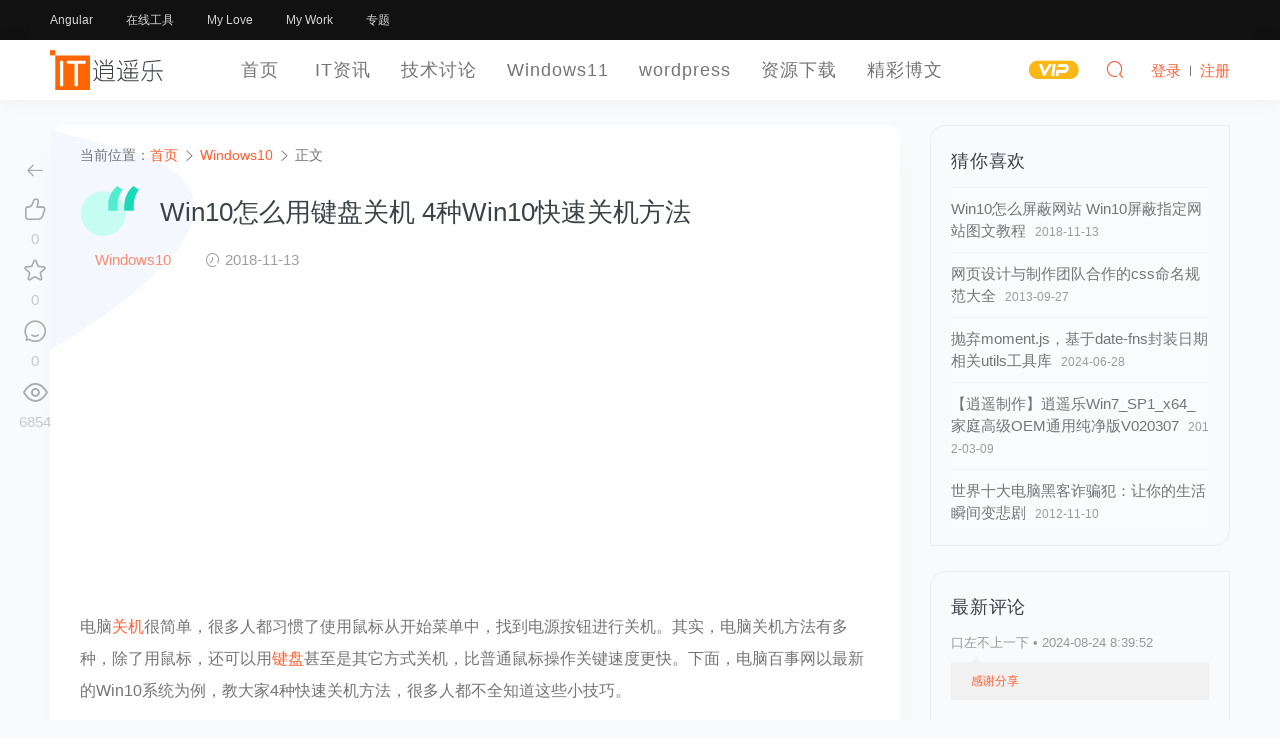

--- FILE ---
content_type: text/html; charset=UTF-8
request_url: https://www.luoxiao123.cn/19320.html
body_size: 12718
content:
<!DOCTYPE HTML>
<html lang="zh" sml:lang="zh">
<head>
	<meta charset="UTF-8">
	<meta name="applicable-device"content="pc,mobile">
	<meta http-equiv="Content-Language" content="zh-cn">
	<meta name="renderer" content="webkit">
	<meta http-equiv="X-UA-Compatible" content="IE=edge,IE=11,IE=10,IE=9,IE=8">
	<meta name="viewport" content="width=device-width, initial-scale=1.0, user-scalable=0, minimum-scale=1.0, maximum-scale=1.0">
	<meta http-equiv="Cache-Control" content="no-siteapp">
    <meta http-equiv="Cache-Control" content="no-transform">
	<meta property="qc:admins" content="12643047676112016776375" />
	<meta name="theme-color" content="#fff">
	<meta name="format-detection" content="telephone=no">
	<meta name="apple-mobile-web-app-title" content="逍遥乐">
	<meta name="apple-mobile-web-app-capable" content="yes">
	<meta name="apple-mobile-web-app-status-bar-style" content="white">
	<link rel="apple-touch-icon" href="https://www.luoxiao123.cn/static/img/logo-t-180.png">
	<link rel="shortcut icon" href="https://www.luoxiao123.cn/favicon.png">
	<link rel="icon" href="https://www.luoxiao123.cn/favicon.ico" mce_href="https://www.luoxiao123.cn/favicon.ico" type="image/x-icon">
	<title>Win10怎么用键盘关机 4种Win10快速关机方法 - 逍遥乐</title>
	<meta name="keywords" content="win,关机,键盘,Windows10">
<meta name="description" content="电脑关机很简单，很多人都习惯了使用鼠标从开始菜单中，找到电源按钮进行关机。其实，电脑关机方法有多种，除了用鼠标，还可以用键盘甚至是其它方式关机，比普通鼠标操作关键速度更快。下面，电脑百事网以最新的Win10系统为例，教大家4种快速关机方法，很多人都不全知道这些小技巧。快速关机方法一：借助快捷键在Win10桌面">
		<meta property="og:type" content="acticle">
	<meta property="og:title" content="Win10怎么用键盘关机 4种Win10快速关机方法">
	<meta property="og:site_name " content="逍遥乐"> 
	<meta property="og:description" content="电脑关机很简单，很多人都习惯了使用鼠标从开始菜单中，找到电源按钮进行关机。其实，电脑关机方法有多种，除了用鼠标，还可以用键盘甚至是其它方式关机，比普通鼠标操作关键速度更快。下面，电脑百事网以最新的Win10系统为例，教大家4种快速关机方法，很多人都不全知道这些小技巧。快速关机方法一：借助快捷键在Win10桌面">
	<meta property="og:url" content="https://www.luoxiao123.cn/19320.html"/> 
	<meta property="og:image" content="https://www.luoxiao123.cn/thumbs/4/19320.jpg">
	<meta property="og:release_date" content="2018-11-13T02:24:42+08:00"/>
	<script type="application/ld+json">
		{
			"@context" : "http://schema.org",
			"@type" : "Article",
			"name" : "Win10怎么用键盘关机 4种Win10快速关机方法",
			"keywords": "",
			"author" : {
				"@type" : "Person",
				"name" : "逍遥乐"
			},
			"datePublished" : "2018-11-13T02:24:42+08:00",
			"dateModified": "2018-11-13T14:31:02+08:00",
			"image": {
				"@type": "ImageObject",
				"thumbnail": "thumbnail",
				"height": "160px",
				"url": "https://www.luoxiao123.cn/thumbs/4/19320.jpg",
				"width": "240px"
			},
			"articleBody" : "电脑关机很简单，很多人都习惯了使用鼠标从开始菜单中，找到电源按钮进行关机。其实，电脑关机方法有多种，除了用鼠标，还可以用键盘甚至是其它方式关机，比普通鼠标操作关键速度更快。下面，电脑百事网以最新的Win10系统为例，教大家4种快速关机方法，很多人都不全知道这些小技巧。快速关机方法一：借助快捷键在Win10桌   ",
			"url" : "https://www.luoxiao123.cn/19320.html",
			"publisher" : {
				"@type" : "Organization",
				"name" : "逍遥乐"
			}
		}
		</script>
		<meta name="Author" Content="逍遥乐，www.luoxiao123.cn">
	<meta name="Designer" Content="逍遥乐">
	<meta name="Copyright" Content="本页除转载内容，版权归逍遥乐所有。All Rights Reserved">
	<meta name="Language" Content="zh-CN">
	<link rel="shortcut icon" href="https://www.luoxiao123.cn/favicon.ico">
	<link rel="apple-touch-icon-precomposed" sizes="144x144" href="https://www.luoxiao123.cn/favicon.png">
    <link rel='dns-prefetch' href='//pagead2.googlesyndication.com' />
    <link rel='stylesheet' id='style-css'  href='https://www.luoxiao123.cn/static/css/style.css?ver=1.0' type='text/css' media='all' />
	<meta name='robots' content='max-image-preview:large' />
	<style>img:is([sizes="auto" i], [sizes^="auto," i]) { contain-intrinsic-size: 3000px 1500px }</style>
	<style id='classic-theme-styles-inline-css' type='text/css'>
/*! This file is auto-generated */
.wp-block-button__link{color:#fff;background-color:#32373c;border-radius:9999px;box-shadow:none;text-decoration:none;padding:calc(.667em + 2px) calc(1.333em + 2px);font-size:1.125em}.wp-block-file__button{background:#32373c;color:#fff;text-decoration:none}
</style>
<style id='global-styles-inline-css' type='text/css'>
:root{--wp--preset--aspect-ratio--square: 1;--wp--preset--aspect-ratio--4-3: 4/3;--wp--preset--aspect-ratio--3-4: 3/4;--wp--preset--aspect-ratio--3-2: 3/2;--wp--preset--aspect-ratio--2-3: 2/3;--wp--preset--aspect-ratio--16-9: 16/9;--wp--preset--aspect-ratio--9-16: 9/16;--wp--preset--color--black: #000000;--wp--preset--color--cyan-bluish-gray: #abb8c3;--wp--preset--color--white: #ffffff;--wp--preset--color--pale-pink: #f78da7;--wp--preset--color--vivid-red: #cf2e2e;--wp--preset--color--luminous-vivid-orange: #ff6900;--wp--preset--color--luminous-vivid-amber: #fcb900;--wp--preset--color--light-green-cyan: #7bdcb5;--wp--preset--color--vivid-green-cyan: #00d084;--wp--preset--color--pale-cyan-blue: #8ed1fc;--wp--preset--color--vivid-cyan-blue: #0693e3;--wp--preset--color--vivid-purple: #9b51e0;--wp--preset--gradient--vivid-cyan-blue-to-vivid-purple: linear-gradient(135deg,rgba(6,147,227,1) 0%,rgb(155,81,224) 100%);--wp--preset--gradient--light-green-cyan-to-vivid-green-cyan: linear-gradient(135deg,rgb(122,220,180) 0%,rgb(0,208,130) 100%);--wp--preset--gradient--luminous-vivid-amber-to-luminous-vivid-orange: linear-gradient(135deg,rgba(252,185,0,1) 0%,rgba(255,105,0,1) 100%);--wp--preset--gradient--luminous-vivid-orange-to-vivid-red: linear-gradient(135deg,rgba(255,105,0,1) 0%,rgb(207,46,46) 100%);--wp--preset--gradient--very-light-gray-to-cyan-bluish-gray: linear-gradient(135deg,rgb(238,238,238) 0%,rgb(169,184,195) 100%);--wp--preset--gradient--cool-to-warm-spectrum: linear-gradient(135deg,rgb(74,234,220) 0%,rgb(151,120,209) 20%,rgb(207,42,186) 40%,rgb(238,44,130) 60%,rgb(251,105,98) 80%,rgb(254,248,76) 100%);--wp--preset--gradient--blush-light-purple: linear-gradient(135deg,rgb(255,206,236) 0%,rgb(152,150,240) 100%);--wp--preset--gradient--blush-bordeaux: linear-gradient(135deg,rgb(254,205,165) 0%,rgb(254,45,45) 50%,rgb(107,0,62) 100%);--wp--preset--gradient--luminous-dusk: linear-gradient(135deg,rgb(255,203,112) 0%,rgb(199,81,192) 50%,rgb(65,88,208) 100%);--wp--preset--gradient--pale-ocean: linear-gradient(135deg,rgb(255,245,203) 0%,rgb(182,227,212) 50%,rgb(51,167,181) 100%);--wp--preset--gradient--electric-grass: linear-gradient(135deg,rgb(202,248,128) 0%,rgb(113,206,126) 100%);--wp--preset--gradient--midnight: linear-gradient(135deg,rgb(2,3,129) 0%,rgb(40,116,252) 100%);--wp--preset--font-size--small: 13px;--wp--preset--font-size--medium: 20px;--wp--preset--font-size--large: 36px;--wp--preset--font-size--x-large: 42px;--wp--preset--spacing--20: 0.44rem;--wp--preset--spacing--30: 0.67rem;--wp--preset--spacing--40: 1rem;--wp--preset--spacing--50: 1.5rem;--wp--preset--spacing--60: 2.25rem;--wp--preset--spacing--70: 3.38rem;--wp--preset--spacing--80: 5.06rem;--wp--preset--shadow--natural: 6px 6px 9px rgba(0, 0, 0, 0.2);--wp--preset--shadow--deep: 12px 12px 50px rgba(0, 0, 0, 0.4);--wp--preset--shadow--sharp: 6px 6px 0px rgba(0, 0, 0, 0.2);--wp--preset--shadow--outlined: 6px 6px 0px -3px rgba(255, 255, 255, 1), 6px 6px rgba(0, 0, 0, 1);--wp--preset--shadow--crisp: 6px 6px 0px rgba(0, 0, 0, 1);}:where(.is-layout-flex){gap: 0.5em;}:where(.is-layout-grid){gap: 0.5em;}body .is-layout-flex{display: flex;}.is-layout-flex{flex-wrap: wrap;align-items: center;}.is-layout-flex > :is(*, div){margin: 0;}body .is-layout-grid{display: grid;}.is-layout-grid > :is(*, div){margin: 0;}:where(.wp-block-columns.is-layout-flex){gap: 2em;}:where(.wp-block-columns.is-layout-grid){gap: 2em;}:where(.wp-block-post-template.is-layout-flex){gap: 1.25em;}:where(.wp-block-post-template.is-layout-grid){gap: 1.25em;}.has-black-color{color: var(--wp--preset--color--black) !important;}.has-cyan-bluish-gray-color{color: var(--wp--preset--color--cyan-bluish-gray) !important;}.has-white-color{color: var(--wp--preset--color--white) !important;}.has-pale-pink-color{color: var(--wp--preset--color--pale-pink) !important;}.has-vivid-red-color{color: var(--wp--preset--color--vivid-red) !important;}.has-luminous-vivid-orange-color{color: var(--wp--preset--color--luminous-vivid-orange) !important;}.has-luminous-vivid-amber-color{color: var(--wp--preset--color--luminous-vivid-amber) !important;}.has-light-green-cyan-color{color: var(--wp--preset--color--light-green-cyan) !important;}.has-vivid-green-cyan-color{color: var(--wp--preset--color--vivid-green-cyan) !important;}.has-pale-cyan-blue-color{color: var(--wp--preset--color--pale-cyan-blue) !important;}.has-vivid-cyan-blue-color{color: var(--wp--preset--color--vivid-cyan-blue) !important;}.has-vivid-purple-color{color: var(--wp--preset--color--vivid-purple) !important;}.has-black-background-color{background-color: var(--wp--preset--color--black) !important;}.has-cyan-bluish-gray-background-color{background-color: var(--wp--preset--color--cyan-bluish-gray) !important;}.has-white-background-color{background-color: var(--wp--preset--color--white) !important;}.has-pale-pink-background-color{background-color: var(--wp--preset--color--pale-pink) !important;}.has-vivid-red-background-color{background-color: var(--wp--preset--color--vivid-red) !important;}.has-luminous-vivid-orange-background-color{background-color: var(--wp--preset--color--luminous-vivid-orange) !important;}.has-luminous-vivid-amber-background-color{background-color: var(--wp--preset--color--luminous-vivid-amber) !important;}.has-light-green-cyan-background-color{background-color: var(--wp--preset--color--light-green-cyan) !important;}.has-vivid-green-cyan-background-color{background-color: var(--wp--preset--color--vivid-green-cyan) !important;}.has-pale-cyan-blue-background-color{background-color: var(--wp--preset--color--pale-cyan-blue) !important;}.has-vivid-cyan-blue-background-color{background-color: var(--wp--preset--color--vivid-cyan-blue) !important;}.has-vivid-purple-background-color{background-color: var(--wp--preset--color--vivid-purple) !important;}.has-black-border-color{border-color: var(--wp--preset--color--black) !important;}.has-cyan-bluish-gray-border-color{border-color: var(--wp--preset--color--cyan-bluish-gray) !important;}.has-white-border-color{border-color: var(--wp--preset--color--white) !important;}.has-pale-pink-border-color{border-color: var(--wp--preset--color--pale-pink) !important;}.has-vivid-red-border-color{border-color: var(--wp--preset--color--vivid-red) !important;}.has-luminous-vivid-orange-border-color{border-color: var(--wp--preset--color--luminous-vivid-orange) !important;}.has-luminous-vivid-amber-border-color{border-color: var(--wp--preset--color--luminous-vivid-amber) !important;}.has-light-green-cyan-border-color{border-color: var(--wp--preset--color--light-green-cyan) !important;}.has-vivid-green-cyan-border-color{border-color: var(--wp--preset--color--vivid-green-cyan) !important;}.has-pale-cyan-blue-border-color{border-color: var(--wp--preset--color--pale-cyan-blue) !important;}.has-vivid-cyan-blue-border-color{border-color: var(--wp--preset--color--vivid-cyan-blue) !important;}.has-vivid-purple-border-color{border-color: var(--wp--preset--color--vivid-purple) !important;}.has-vivid-cyan-blue-to-vivid-purple-gradient-background{background: var(--wp--preset--gradient--vivid-cyan-blue-to-vivid-purple) !important;}.has-light-green-cyan-to-vivid-green-cyan-gradient-background{background: var(--wp--preset--gradient--light-green-cyan-to-vivid-green-cyan) !important;}.has-luminous-vivid-amber-to-luminous-vivid-orange-gradient-background{background: var(--wp--preset--gradient--luminous-vivid-amber-to-luminous-vivid-orange) !important;}.has-luminous-vivid-orange-to-vivid-red-gradient-background{background: var(--wp--preset--gradient--luminous-vivid-orange-to-vivid-red) !important;}.has-very-light-gray-to-cyan-bluish-gray-gradient-background{background: var(--wp--preset--gradient--very-light-gray-to-cyan-bluish-gray) !important;}.has-cool-to-warm-spectrum-gradient-background{background: var(--wp--preset--gradient--cool-to-warm-spectrum) !important;}.has-blush-light-purple-gradient-background{background: var(--wp--preset--gradient--blush-light-purple) !important;}.has-blush-bordeaux-gradient-background{background: var(--wp--preset--gradient--blush-bordeaux) !important;}.has-luminous-dusk-gradient-background{background: var(--wp--preset--gradient--luminous-dusk) !important;}.has-pale-ocean-gradient-background{background: var(--wp--preset--gradient--pale-ocean) !important;}.has-electric-grass-gradient-background{background: var(--wp--preset--gradient--electric-grass) !important;}.has-midnight-gradient-background{background: var(--wp--preset--gradient--midnight) !important;}.has-small-font-size{font-size: var(--wp--preset--font-size--small) !important;}.has-medium-font-size{font-size: var(--wp--preset--font-size--medium) !important;}.has-large-font-size{font-size: var(--wp--preset--font-size--large) !important;}.has-x-large-font-size{font-size: var(--wp--preset--font-size--x-large) !important;}
:where(.wp-block-post-template.is-layout-flex){gap: 1.25em;}:where(.wp-block-post-template.is-layout-grid){gap: 1.25em;}
:where(.wp-block-columns.is-layout-flex){gap: 2em;}:where(.wp-block-columns.is-layout-grid){gap: 2em;}
:root :where(.wp-block-pullquote){font-size: 1.5em;line-height: 1.6;}
</style>
<style id='akismet-widget-style-inline-css' type='text/css'>

			.a-stats {
				--akismet-color-mid-green: #357b49;
				--akismet-color-white: #fff;
				--akismet-color-light-grey: #f6f7f7;

				max-width: 350px;
				width: auto;
			}

			.a-stats * {
				all: unset;
				box-sizing: border-box;
			}

			.a-stats strong {
				font-weight: 600;
			}

			.a-stats a.a-stats__link,
			.a-stats a.a-stats__link:visited,
			.a-stats a.a-stats__link:active {
				background: var(--akismet-color-mid-green);
				border: none;
				box-shadow: none;
				border-radius: 8px;
				color: var(--akismet-color-white);
				cursor: pointer;
				display: block;
				font-family: -apple-system, BlinkMacSystemFont, 'Segoe UI', 'Roboto', 'Oxygen-Sans', 'Ubuntu', 'Cantarell', 'Helvetica Neue', sans-serif;
				font-weight: 500;
				padding: 12px;
				text-align: center;
				text-decoration: none;
				transition: all 0.2s ease;
			}

			/* Extra specificity to deal with TwentyTwentyOne focus style */
			.widget .a-stats a.a-stats__link:focus {
				background: var(--akismet-color-mid-green);
				color: var(--akismet-color-white);
				text-decoration: none;
			}

			.a-stats a.a-stats__link:hover {
				filter: brightness(110%);
				box-shadow: 0 4px 12px rgba(0, 0, 0, 0.06), 0 0 2px rgba(0, 0, 0, 0.16);
			}

			.a-stats .count {
				color: var(--akismet-color-white);
				display: block;
				font-size: 1.5em;
				line-height: 1.4;
				padding: 0 13px;
				white-space: nowrap;
			}
		
</style>
<link rel="canonical" href="https://www.luoxiao123.cn/19320.html" />
<link rel='shortlink' href='https://www.luoxiao123.cn/?p=19320' />
	<style id="erphpdown-custom"></style>
	<script>window._ERPHPDOWN = {"uri":"https://www.luoxiao123.cn/wp-content/plugins/erphpdown", "payment": "1", "author": "mobantu"}</script>
	<!--[if lt IE 9]><script src="https://www.luoxiao123.cn/wp-content/themes/xywk/assets/js/html5.js"></script><![endif]-->

</head>
<body class="wp-singular post-template-default single single-post postid-19320 single-format-standard wp-theme-xywk">
		<header class="xywk-header" role="banner">
		<div class="xywk-topbar black">
			<div class="container">
				<div class="topbar-nav">
					<a href="https://www.luoxiao123.cn/jishutaolun/angular">Angular</a>
<a href="https://www.luoxiao123.cn/online-tools">在线工具</a>
<a target="_blank" href="https://www.luoxiao123.cn/love">My Love</a>
<a target="_blank" href="https://www.luoxiao123.cn/mywork">My Work</a>
<a href="https://www.luoxiao123.cn/zhuanti">专题</a>
				</div>
			</div>
		</div>
		<div class="xywk-navbar white">
		<div class="container">
			
			<a class="logo" href="https://www.luoxiao123.cn/" title="逍遥乐">
			    <img src="https://www.luoxiao123.cn/logo.svg" width="120px" height="50px" alt="逍遥乐">
			</a>
			<ul class="navbar-nav" role="navigation">
		      	<li id="menu-item-17546" class="menu-item menu-item-type-custom menu-item-object-custom menu-item-home menu-item-17546"><a href="https://www.luoxiao123.cn/">首页</a></li>
<li id="menu-item-17547" class="menu-item menu-item-type-taxonomy menu-item-object-category menu-item-17547"><a href="https://www.luoxiao123.cn/itzx">IT资讯</a></li>
<li id="menu-item-17582" class="menu-item menu-item-type-taxonomy menu-item-object-category menu-item-has-children menu-item-17582"><a href="https://www.luoxiao123.cn/jishutaolun">技术讨论</a>
<ul class="sub-menu">
	<li id="menu-item-24030" class="menu-item menu-item-type-taxonomy menu-item-object-category menu-item-24030"><a href="https://www.luoxiao123.cn/jishutaolun/angular">Angular框架</a></li>
	<li id="menu-item-25028" class="menu-item menu-item-type-taxonomy menu-item-object-category menu-item-25028"><a href="https://www.luoxiao123.cn/jishutaolun/node">Node.js</a></li>
	<li id="menu-item-24031" class="menu-item menu-item-type-taxonomy menu-item-object-category menu-item-24031"><a href="https://www.luoxiao123.cn/jishutaolun/rxjs">Rxjs</a></li>
	<li id="menu-item-24032" class="menu-item menu-item-type-taxonomy menu-item-object-category menu-item-24032"><a href="https://www.luoxiao123.cn/jishutaolun/typescript">TypeScript</a></li>
	<li id="menu-item-17583" class="menu-item menu-item-type-taxonomy menu-item-object-category menu-item-17583"><a href="https://www.luoxiao123.cn/jishutaolun/androiddevelop">Android开发</a></li>
	<li id="menu-item-17584" class="menu-item menu-item-type-taxonomy menu-item-object-category menu-item-17584"><a href="https://www.luoxiao123.cn/jishutaolun/uidesign">UI设计</a></li>
	<li id="menu-item-17586" class="menu-item menu-item-type-taxonomy menu-item-object-category menu-item-17586"><a href="https://www.luoxiao123.cn/jishutaolun/dataku">数据库技术</a></li>
	<li id="menu-item-17587" class="menu-item menu-item-type-taxonomy menu-item-object-category menu-item-17587"><a href="https://www.luoxiao123.cn/grzp/xitongfengzuangzp">系统封装</a></li>
	<li id="menu-item-17588" class="menu-item menu-item-type-taxonomy menu-item-object-category menu-item-17588"><a href="https://www.luoxiao123.cn/jishutaolun/xtxg">系统相关</a></li>
	<li id="menu-item-17589" class="menu-item menu-item-type-taxonomy menu-item-object-category menu-item-17589"><a href="https://www.luoxiao123.cn/jishutaolun/bckf">编程开发</a></li>
	<li id="menu-item-17590" class="menu-item menu-item-type-taxonomy menu-item-object-category menu-item-17590"><a href="https://www.luoxiao123.cn/jishutaolun/wangzhanjianse">建站技术</a></li>
	<li id="menu-item-17591" class="menu-item menu-item-type-taxonomy menu-item-object-category menu-item-17591"><a href="https://www.luoxiao123.cn/jishutaolun/jsjjs">计算机技术</a></li>
	<li id="menu-item-25124" class="menu-item menu-item-type-taxonomy menu-item-object-category menu-item-25124"><a href="https://www.luoxiao123.cn/jishutaolun/nas-router">NAS与软路由</a></li>
</ul>
</li>
<li id="menu-item-24722" class="menu-item menu-item-type-taxonomy menu-item-object-category menu-item-24722"><a href="https://www.luoxiao123.cn/windows11">Windows11</a></li>
<li id="menu-item-17549" class="menu-item menu-item-type-taxonomy menu-item-object-category menu-item-has-children menu-item-17549"><a href="https://www.luoxiao123.cn/wordpressabout">wordpress</a>
<ul class="sub-menu">
	<li id="menu-item-17550" class="menu-item menu-item-type-taxonomy menu-item-object-category menu-item-17550"><a href="https://www.luoxiao123.cn/wordpressabout/wordpresstheme">wordpress主题</a></li>
	<li id="menu-item-17551" class="menu-item menu-item-type-taxonomy menu-item-object-category menu-item-17551"><a href="https://www.luoxiao123.cn/wordpressabout/wordpresschajian">wordpress插件</a></li>
	<li id="menu-item-17552" class="menu-item menu-item-type-taxonomy menu-item-object-category menu-item-17552"><a href="https://www.luoxiao123.cn/wordpressabout/wpjs">wordpress教程</a></li>
	<li id="menu-item-17553" class="menu-item menu-item-type-taxonomy menu-item-object-category menu-item-17553"><a href="https://www.luoxiao123.cn/wordpressabout/wordpress_bug">wordpress漏洞</a></li>
</ul>
</li>
<li id="menu-item-17555" class="menu-item menu-item-type-taxonomy menu-item-object-category menu-item-17555"><a href="https://www.luoxiao123.cn/jpzyuan">资源下载</a></li>
<li id="menu-item-17570" class="menu-item menu-item-type-taxonomy menu-item-object-category menu-item-17570"><a href="https://www.luoxiao123.cn/jcbw">精彩博文</a></li>
		    </ul>
			<ul class="nav-right">
				<li class="nav-vip">
					<a href="https://www.luoxiao123.cn/vip"><i class="icon icon-vip-s"></i></a>
				</li>
		
				<li class="nav-search">
					<a href="javascript:;" class="search-loader" title="搜索"><i class="icon icon-search"></i></a>
				</li>
				
				<li class="nav-login no">
					<a href="https://www.luoxiao123.cn/login" class="signin-loader"  rel="external nofollow"><i class="icon icon-user" title="登录"></i><span>登录</span></a>
					<b class="nav-line"></b>
					<a href="https://www.luoxiao123.cn/login?action=register" class="signup-loader"  rel="external nofollow"  title="注册"><span>注册</span></a>
				</li>
				
								<li class="nav-button"><a href="javascript:;" class="menu-trigger"><i class="icon icon-menu"></i></a></li>
			</ul>
		</div>
	</header>
	<div class="site-search">
		<div class="container">
			<form id="search-form" method="get" class="site-search-form"  action="https://www.luoxiao123.cn/" target="_blank"  role="search">
				<input class="search-input" id="search-word" name="s" type="text" placeholder="输入关键字搜索" required="">
				<button class="btn search-btn" type="submit"><i class="icon icon-search"></i></button>
			</form>
			<a href="javascript:;" class="search-close"><i class="icon icon-close"></i></a>
		</div>
	</div>
		<div class="xywk-main"><div class="container">
	<div class="xywk-content has-right clearfix">
		<div class="single-main clearfix">
						<article class="single-content white" role="main">
				<div class="breadcrumbs">当前位置：<span><a href="https://www.luoxiao123.cn/" itemprop="url"><span itemprop="title">首页</span></a></span> <span class="sep"><i class="icon icon-arrow-right"></i></span> <span><a href="https://www.luoxiao123.cn/windows10" itemprop="url"><span itemprop="title">Windows10</span></a></span> <span class="sep"><i class="icon icon-arrow-right"></i></span> <span class="current">正文</span></div>				<div class="single-header"><svg width="70" height="60" viewBox="0 0 125 107" xmlns="http://www.w3.org/2000/svg"><g fill="none" fill-rule="evenodd"><circle cx="48" cy="59" r="48" class="circle-fill"></circle> <path d="M58.536 39.713c0-6.884 1.72-14.007 5.163-21.368 3.443-7.36 8.167-13.458 14.173-18.292l11.645 7.91c-3.589 4.98-6.262 10.016-8.02 15.106S78.86 33.598 78.86 39.384v13.623H58.536V39.713z" class="path-fill"></path> <path d="M93.252 39.713c0-6.884 1.722-14.007 5.164-21.368 3.442-7.36 8.166-13.458 14.172-18.292l11.646 7.91c-3.589 4.98-6.262 10.016-8.02 15.106s-2.637 10.529-2.637 16.315v13.623H93.252V39.713z" class="path-fill-1"></path></g></svg><h1 class="single-title">Win10怎么用键盘关机 4种Win10快速关机方法</h1></div>
				<div class="article-metas">
				<span><a href="https://www.luoxiao123.cn/windows10" class="cat">Windows10</a></span>					<span><i class="icon icon-time"></i> 2018-11-13</span>
									</div>
				<div class="article-content">
											
							
								<div class="myinfo index-ad" style="text-align:center;">
									<div class="ads ads-post ads-post-04">
										<div  pos="文章内容上方">
											<!-- 文章上方 -->
											<ins class="adsbygoogle"
												style="display:block"
												data-ad-client="ca-pub-2718462611635319"
												data-ad-slot="5001490346"
												data-ad-format="auto"
												data-full-width-responsive="true"></ins>
											<script>
												(adsbygoogle = window.adsbygoogle || []).push({});
											</script>
										</div>
									</div>
								</div>
										<p>电脑<a href="https://www.luoxiao123.cn/tag/%e5%85%b3%e6%9c%ba" title="查看所有关于关机的文章" target="_blank"  rel="tag" class="tag_link">关机</a>很简单，很多人都习惯了使用鼠标从开始菜单中，找到电源按钮进行关机。其实，电脑关机方法有多种，除了用鼠标，还可以用<a href="https://www.luoxiao123.cn/tag/%e9%94%ae%e7%9b%98" title="查看所有关于键盘的文章" target="_blank"  rel="tag" class="tag_link">键盘</a>甚至是其它方式关机，比普通鼠标操作关键速度更快。下面，电脑百事网以最新的Win10系统为例，教大家4种快速关机方法，很多人都不全知道这些小技巧。</p>
<p class="text-center"><a href='https://www.luoxiao123.cn/images/2018/11/0a4229cbe0425491cfba4a279a1ee4f6.jpg'><a href="https://www.luoxiao123.cn/19320.html" title="Win10怎么用键盘关机 4种Win10快速关机方法" ><img decoding="async" src="https://www.luoxiao123.cn/images/2018/11/0a4229cbe0425491cfba4a279a1ee4f6.jpg" alt="Win10怎么用键盘关机 4种Win10快速关机方法" /></a></a></p>
<p><strong>快速关机方法一：借助快捷键</strong></p>
<p>在Win10桌面，按 Alt + F4 快捷键即可快速呼出关机界面，之后按 Enter（回车键）确认关机即可，如下图所示。</p>
<p class="text-center"><a href='https://www.luoxiao123.cn/images/2018/11/c8938204504ab96236b88e3e0ad7c140.jpg'><img decoding="async" src="https://www.luoxiao123.cn/images/2018/11/c8938204504ab96236b88e3e0ad7c140.jpg" alt="Win10怎么用键盘关机 4种Win10快速关机方法" /></a></a></p>
<p>如果电脑界面不在桌面怎么版，很简单，先使用 Win+D 组合快捷键切换到电脑桌面，再按 Alt + F4 关机即可。</p>
<p><strong>快速关机方法二：Win + X 再接两次 U</strong></p>
<p>除了上面的快捷键，其实Win10系统也可以使用Win + X 快捷键，按下之后，再接着按两次 U 键，也可以神奇的快速关机。</p>
<p><strong>快速关机方法三：小娜助手语音关机</strong></p>
<p>在最新版的Win10系统中，已经可以通过小娜语音助手进行语音关机了，无需借鉴键盘和鼠标，只要说关机即可。</p>
<p>不过，要实现小娜助手语音关机，需要实现设置一下，具体教程请参考：【<a href="https://www.luoxiao123.cn/go/aHR0cHM6Ly93d3cucGM4NDEuY29tL1dpbjEwLzIwMTYwOC03MDY2N19hbGwuaHRtbA==" rel="nofollow" target="_blank"  rel="nofollow" >Win10怎么语音关机 Win10小娜语音关机设置教程</a>】</p>
<p><strong>快速关机方法四：按电源键关机</strong></p>
<p>电脑上的电源键也是可以关机的，可能很多人会说，按电源关机属于强制关机，对硬盘不好。</p>
<p>其实，电脑电源键也是可以正常关机的，只要按住电源键2秒以内，就可以正常关机。注意不要一直按着不放，长按电源键关机属于强制关机，对机械硬盘不太好。</p>
<p class="text-center"><a href='https://www.luoxiao123.cn/images/2018/11/cd3e9cb9ab93a76ddb9bada1eb23ccbf.jpg'><img decoding="async" src="https://www.luoxiao123.cn/images/2018/11/cd3e9cb9ab93a76ddb9bada1eb23ccbf.jpg" alt="Win10怎么用键盘关机 4种Win10快速关机方法" /></a></a></p>
<p>以上就是电脑百事网带来的4种Win10快速关机方法，虽然说电脑关机很简单，人人都会，但这些技巧全知道的，相信就不多了。</p>
										
				</div>
		        <div class="article-tags"><i class="icon icon-tag"></i> <a href="https://www.luoxiao123.cn/tag/win" rel="tag">win</a><a href="https://www.luoxiao123.cn/tag/%e5%85%b3%e6%9c%ba" rel="tag">关机</a><a href="https://www.luoxiao123.cn/tag/%e9%94%ae%e7%9b%98" rel="tag">键盘</a></div>		        <div class="xywk-shang">
    <div id="xywk-shang-popup" class="wechat popup">
        <div class="head">~谢谢打赏~</div>
        <div class="qrcode">
        	<div class="qrcode-li wechat"><img src="https://www.luoxiao123.cn/images/weixin-qrcode.png"></div>
        	<div class="qrcode-li alipay" style="display: none;"><img src="https://www.luoxiao123.cn/images/alipay-qrcode.png"></div>
        </div>
        <ul class="platform">
        	<li class="sicon-wechat active" data-bg-color="#05af4e" data-thanks="~谢谢打赏~(收款人:*肖)"></li>
        	<li class="sicon-alipay" data-bg-color="#00a2ea" data-thanks="~谢谢打赏~(收款人:*肖)"></li>
        </ul>
    </div>
    <a href="javascript:void(0);" id="xywk-shang-btn">赏</a>
</div>		    </article>
		    		    <nav class="single-nav">
	            <div class="alignleft"><a href="https://www.luoxiao123.cn/19307.html" rel="prev">怎么隐藏文件夹让别人找不到？巧妙隐藏电脑文件技巧</a></div>
	            <div class="alignright"><a href="https://www.luoxiao123.cn/19324.html" rel="next">学会这个电脑技巧 小白也能秒变黑客大神！</a></div>
	        </nav>
								
					
						<div class="myinfo index-ad" style="text-align:center;">
							<div class="ads ads-post ads-post-04">
							   <div  pos="猜你喜欢下方，评论上方">
								   <!-- 评论表单上方 -->
									<ins class="adsbygoogle"
										style="display:block"
										data-ad-client="ca-pub-2718462611635319"
										data-ad-slot="7421211148"
										data-ad-format="auto"
										data-full-width-responsive="true"></ins>
									<script>
										(adsbygoogle = window.adsbygoogle || []).push({});
									</script>
								</div>
							</div>
						</div>
							<div class="single-related white"><h3 class="related-title">猜你喜欢</h3><div class="grid-relateds clearfix"><article class="post">
	<div class="post-item">
		<a href="https://www.luoxiao123.cn/23575.html" class="item-thumb"  title="Win10时间线怎么关闭 2种彻底关闭Win10时间线方法"  target="_blank" rel="bookmark"><img src="https://www.luoxiao123.cn/thumbs/5/23575.jpg" loading="lazy" class="thumb" alt="Win10时间线怎么关闭 2种彻底关闭Win10时间线方法" /></a>
		<div class="item-content">
		<a href="https://www.luoxiao123.cn/windows10" class="cat">Windows10</a>
			<a href="https://www.luoxiao123.cn/23575.html" class="title"  title="Win10时间线怎么关闭 2种彻底关闭Win10时间线方法"  target="_blank" rel="bookmark"><h3>Win10时间线怎么关闭 2种彻底关闭Win10时间线方法</h3></a>
			<div class="metas">
				<span><i class="icon icon-eye"></i> 4260</span>
				<span><i class="icon icon-comment"></i> 0</span>
				<span class="date"><i class="icon icon-time"></i> 01-15</span>
			</div>
		</div>
	</div>
</article><article class="post">
	<div class="post-item">
		<a href="https://www.luoxiao123.cn/23561.html" class="item-thumb"  title="Win10 19H1更新了什么？四个Win10 Build 18312新特性盘点"  target="_blank" rel="bookmark"><img src="https://www.luoxiao123.cn/thumbs/5/23561.jpg" loading="lazy" class="thumb" alt="Win10 19H1更新了什么？四个Win10 Build 18312新特性盘点" /></a>
		<div class="item-content">
		<a href="https://www.luoxiao123.cn/windows10" class="cat">Windows10</a>
			<a href="https://www.luoxiao123.cn/23561.html" class="title"  title="Win10 19H1更新了什么？四个Win10 Build 18312新特性盘点"  target="_blank" rel="bookmark"><h3>Win10 19H1更新了什么？四个Win10 Build 18312新特性盘点</h3></a>
			<div class="metas">
				<span><i class="icon icon-eye"></i> 4818</span>
				<span><i class="icon icon-comment"></i> 0</span>
				<span class="date"><i class="icon icon-time"></i> 01-15</span>
			</div>
		</div>
	</div>
</article><article class="post">
	<div class="post-item">
		<a href="https://www.luoxiao123.cn/23513.html" class="item-thumb"  title="Win10云剪贴板在哪 详解Win10云剪贴板设置使用教程"  target="_blank" rel="bookmark"><img src="https://www.luoxiao123.cn/thumbs/5/23513.jpg" loading="lazy" class="thumb" alt="Win10云剪贴板在哪 详解Win10云剪贴板设置使用教程" /></a>
		<div class="item-content">
		<a href="https://www.luoxiao123.cn/windows10" class="cat">Windows10</a>
			<a href="https://www.luoxiao123.cn/23513.html" class="title"  title="Win10云剪贴板在哪 详解Win10云剪贴板设置使用教程"  target="_blank" rel="bookmark"><h3>Win10云剪贴板在哪 详解Win10云剪贴板设置使用教程</h3></a>
			<div class="metas">
				<span><i class="icon icon-eye"></i> 3165</span>
				<span><i class="icon icon-comment"></i> 0</span>
				<span class="date"><i class="icon icon-time"></i> 12-17</span>
			</div>
		</div>
	</div>
</article><article class="post">
	<div class="post-item">
		<a href="https://www.luoxiao123.cn/23497.html" class="item-thumb"  title="云剪切板怎么清除 一键清除Win10云剪切板方法"  target="_blank" rel="bookmark"><img src="https://www.luoxiao123.cn/thumbs/5/23497.jpg" loading="lazy" class="thumb" alt="云剪切板怎么清除 一键清除Win10云剪切板方法" /></a>
		<div class="item-content">
		<a href="https://www.luoxiao123.cn/windows10" class="cat">Windows10</a>
			<a href="https://www.luoxiao123.cn/23497.html" class="title"  title="云剪切板怎么清除 一键清除Win10云剪切板方法"  target="_blank" rel="bookmark"><h3>云剪切板怎么清除 一键清除Win10云剪切板方法</h3></a>
			<div class="metas">
				<span><i class="icon icon-eye"></i> 2758</span>
				<span><i class="icon icon-comment"></i> 0</span>
				<span class="date"><i class="icon icon-time"></i> 12-17</span>
			</div>
		</div>
	</div>
</article></div></div>		    <div class="single-comment white">
	<div class="comments-header"><svg t="1621742170082" class="icon" viewBox="0 0 1024 1024" version="1.1" xmlns="http://www.w3.org/2000/svg" p-id="15717" width="60" height="50"><path d="M680.2 324.5c189.9 0 343.8 146.8 343.8 327.9 0 78-28.5 149.5-76.1 205.8-6.5 7.7-8.6 18.2-5.7 27.9 18.9 62.7 47.1 124.4 59.6 135.3 14.3 12.3-78-20.9-155.8-65.9-9.1-5.3-20-5.9-29.7-2-41.7 17.2-87.7 26.7-136 26.7-189.9 0-343.8-146.8-343.8-327.9s153.8-327.8 343.7-327.8z" fill="#FFD68D" p-id="15718"></path><path d="M512 0C229.2 0 0 205.1 0 458.1c0 108.9 42.5 209 113.4 287.6 9.7 10.7 12.8 25.5 8.5 39-28.1 87.6-70.1 173.9-88.8 189-21.3 17.2 116.1-29.2 232.1-92 13.5-7.3 29.8-8.3 44.3-2.7 62.1 24 130.6 37.3 202.6 37.3 282.8 0 512-205.1 512-458.1S794.8 0 512 0z" fill="#FFB850" p-id="15719"></path><path d="M190 472m-80 0a80 80 0 1 0 160 0 80 80 0 1 0-160 0Z" fill="#FFE9CA" p-id="15720"></path><path d="M512 472m-80 0a80 80 0 1 0 160 0 80 80 0 1 0-160 0Z" fill="#FFE9CA" p-id="15721"></path><path d="M824 472m-80 0a80 80 0 1 0 160 0 80 80 0 1 0-160 0Z" fill="#FFE9CA" p-id="15722"></path></svg><h3 class="comments-title">用户评论</h3></div>
	<div class="comments">
		<div id="respond" class="comments-form">
			
								
					<div class="comment-signarea signin-loader">
						<h3 class="text-muted">请先 <a href="javascript:;" class="signin-loader">登录</a>,才能评论！</h3>
					</div>

					
			

		</div>
		
				
		
	</div>
</div>		</div>
		<div class="sidebar" role="complementary">
	<div class="theiaStickySidebar">
	<div class="widget widget-postlist"><h3>猜你喜欢</h3><ul class="clearfix">        <li>
          	          	<a href="https://www.luoxiao123.cn/20725.html" title="Win10怎么屏蔽网站 Win10屏蔽指定网站图文教程" class="post-title">Win10怎么屏蔽网站 Win10屏蔽指定网站图文教程</a>
          	<span class="post-date">2018-11-13</span>
        </li>
		        <li>
          	          	<a href="https://www.luoxiao123.cn/4612.html" title="网页设计与制作团队合作的css命名规范大全" class="post-title">网页设计与制作团队合作的css命名规范大全</a>
          	<span class="post-date">2013-09-27</span>
        </li>
		        <li>
          	          	<a href="https://www.luoxiao123.cn/moment_out_get_date_fns_utils.html" title="抛弃moment.js，基于date-fns封装日期相关utils工具库" class="post-title">抛弃moment.js，基于date-fns封装日期相关utils工具库</a>
          	<span class="post-date">2024-06-28</span>
        </li>
		        <li>
          	          	<a href="https://www.luoxiao123.cn/1160.html" title="【逍遥制作】逍遥乐Win7_SP1_x64_家庭高级OEM通用纯净版V020307" class="post-title">【逍遥制作】逍遥乐Win7_SP1_x64_家庭高级OEM通用纯净版V020307</a>
          	<span class="post-date">2012-03-09</span>
        </li>
		        <li>
          	          	<a href="https://www.luoxiao123.cn/694.html" title="世界十大电脑黑客诈骗犯：让你的生活瞬间变悲剧" class="post-title">世界十大电脑黑客诈骗犯：让你的生活瞬间变悲剧</a>
          	<span class="post-date">2012-11-10</span>
        </li>
		</ul></div><div class="widget widget-commentlist"><h3>最新评论</h3><div><div class="comment-item comment-37751">
			      <div class="postmeta">口左不上一下 • 2024-08-24 8:39:52</div>
			      <a href="https://www.luoxiao123.cn/1146.html" title="【逍遥制作】逍遥乐Win7_SP1_x64_家庭高级OEM通用纯净版V020307 评论：感谢分享" target=""><div class="sidebar-comments-comment">感谢分享</div></a>
			    </div><div class="comment-item comment-37748">
			      <div class="postmeta">jintuiziru • 2024-04-01 16:58:30</div>
			      <a href="https://www.luoxiao123.cn/adobe_cc.html" title="嬴政天下Adobe CC 2022.x简体中文Mac/Win版软件集合特别版、大师版集合免费下载 评论：请更新地址哇" target=""><div class="sidebar-comments-comment">请更新地址哇</div></a>
			    </div><div class="comment-item comment-37745">
			      <div class="postmeta">wnfandy • 2024-02-22 16:18:46</div>
			      <a href="https://www.luoxiao123.cn/1213.html" title="李权制作Windows7主题全集收藏光盘版【500M】 评论：大佬还在不在，链接失效 ，哪里还能找到最新的链接下载   或者私发一下也行   4223..." target=""><div class="sidebar-comments-comment">大佬还在不在，链接失效 ，哪里还能找到最新的链接下载   或者私发一下也行   4223...</div></a>
			    </div><div class="comment-item comment-37743">
			      <div class="postmeta">qzonedj • 2023-10-27 23:43:38</div>
			      <a href="https://www.luoxiao123.cn/731.html" title="不用再找ＫＭＳ服务器了，用本机做ＫＭＳ永久服务器可循环激活windows8，永久使用！ 评论：下载呢？？" target=""><div class="sidebar-comments-comment">下载呢？？</div></a>
			    </div><div class="comment-item comment-37742">
			      <div class="postmeta">thmekong • 2023-10-08 23:34:27</div>
			      <a href="https://www.luoxiao123.cn/10615.html" title="wordpress独立下载页面插件：xydown 评论：wp6.0以上的版本能用吗?买了不用呀咋办 又不能退款" target=""><div class="sidebar-comments-comment">wp6.0以上的版本能用吗?买了不用呀咋办 又不能退款</div></a>
			    </div></div></div>	</div>
</div>	</div>
</div>
	</div>
		<footer class="xywk-footer white clearfix" role="contentinfo">
		<div class="container clearfix">
			<a class="logo" href="https://www.luoxiao123.cn/" title="逍遥乐">
			    <img src="https://www.luoxiao123.cn/logo-square.svg" width="50px" height="50px" alt="逍遥乐">
			</a>
			<div class="footbar-nav">
				<a href="https://www.luoxiao123.cn/ad">广告合作</a>
<a rel="privacy-policy" href="https://www.luoxiao123.cn/mianzhe">免责声明</a>
<a href="https://www.luoxiao123.cn/contact">和我联系</a>
<a href="https://www.luoxiao123.cn/liu-yan-ban">留言板</a>
<a href="https://www.luoxiao123.cn/sqlinks">申请友链</a>
<a href="https://www.luoxiao123.cn/tages">标签云</a>
			</div>
			<div class="footbar-right">
				逍遥乐博客,专注于分享发布技术类文章及互联网资源！
			</div>
		</div>
		<div class="footer-bottom">
			<div class="container">
								<p>©2012-2021 <a href="https://www.luoxiao123.cn/" title="逍遥乐">逍遥乐</a>  保留所有权利 . <a href="https://beian.miit.gov.cn/" target="_blank" rel="external nofollow"> 蜀ICP备13020367号-1</a>   <a href="https://beian.mps.gov.cn/#/query/webSearch?code=51070402110002" rel="noreferrer" target="_blank"><img src="https://www.luoxiao123.cn/images/ghs.png" alt="川公网安备51070402110002"> 川公网安备51070402110002</a> <a target="_blank" rel="external nofollow" href="https://s.click.taobao.com/t?e=s%3D%2F1zst%2FwTFV4cQipKwQzePCperVdZeJvioEMjVa6CPbsYX8TY%2BNEwd8H1QuFK0mmBaK2i51G0q43DX0%2BHH2IEVcsPm9Epdmj4VmHrTImWYFdKgt1PUoOqyGDLEhy1nIVFfne2RAEBbwM%3D%26m%3D2&p=mm_41096221_0_0" title="运行在阿里云"><img src="https://www.luoxiao123.cn/images/aliyun.png" alt="阿里云" width="96px" height="18px"></a>cdn托管：<a href="https://www.luoxiao123.cn/go/qiniuyun" title="cdn加速" target="_blank" rel="external nofollow">七牛</a>
				</p>
			</div>
		</div>
	</footer>
			<div class="xywk-post-actions">
			<div>
				<a class="cursor" onclick="window.history.go(-1)"><i class="icon icon-arrow-short-left"></i></a>
			</div> 
			<div>
				<a class="cursor xywk-add-zan" data-id="19320"><i class="icon icon-zan"></i> <p>0</p></a>
			</div>
			<div>
							<a class="cursor signin-loader"><i class="icon icon-star"></i> <p>0</p></a>
						</div>
			<div>
				<div class="cursor none"><i class="icon icon-comment"></i> <p>0</p></div>
			</div>
			<div>
				<div class="cursor none"><i class="icon icon-eye"></i> <p>6854</p></div>
			</div>
		</div>
		<div id="sidetools" class="xywk-animation tinUpIn">
		<div class="sidetools-item">
			<div class="sidetools-wrapper"><a class="xywk-totop cursor"><span class="sidetools-icon back-top"></span></a>
			</div>
		</div> 
		<span></span> 
		<span></span>
	</div>
	<script>window._XYL = {uri: 'https://www.luoxiao123.cn/wp-content/themes/xywk', url:'https://www.luoxiao123.cn', ajax: 'https://www.luoxiao123.cn/wp-admin/admin-ajax.php', page: 'https://luoxiao123.cn/19320.html'}</script>
	<script type='text/javascript' src='https://www.luoxiao123.cn/static/js/jquery.min.js?ver=3.5.1' id='jquery-js'></script>
	<script type='text/javascript' src='https://www.luoxiao123.cn/static/js/common.js?ver=1.0' id='common-script-js'></script>
	<script type="text/javascript" src="https://www.luoxiao123.cn/static/js/clipboard.min.js" id="clipboard-js"></script>
	<script type="speculationrules">
{"prefetch":[{"source":"document","where":{"and":[{"href_matches":"\/*"},{"not":{"href_matches":["\/wp-*.php","\/wp-admin\/*","\/images\/*","\/wp-content\/*","\/wp-content\/plugins\/*","\/wp-content\/themes\/xywk\/*","\/*\\?(.+)"]}},{"not":{"selector_matches":"a[rel~=\"nofollow\"]"}},{"not":{"selector_matches":".no-prefetch, .no-prefetch a"}}]},"eagerness":"conservative"}]}
</script>
<script type="text/javascript" src="https://www.luoxiao123.cn/static/js/single.js?ver=2.0" id="single-script-js"></script>
	<div class="analysis">
		<script type="text/javascript">var cnzz_protocol = (("https:" == document.location.protocol) ? " https://" : " http://");document.write(unescape("%3Cspan id='cnzz_stat_icon_5390734'%3E%3C/span%3E%3Cscript src='" + cnzz_protocol + "s9.cnzz.com/stat.php%3Fid%3D5390734%26show%3Dpic' type='text/javascript'%3E%3C/script%3E"));</script>
		<script type="text/javascript">
		var _bdhmProtocol = (("https:" == document.location.protocol) ? " https://" : " http://");
		document.write(unescape("%3Cscript src='" + _bdhmProtocol + "hm.baidu.com/h.js%3F8b3a162167f2f2761aff816155d2f005' type='text/javascript'%3E%3C/script%3E"));
		</script>
	</div>


	 

	 
	 
							<script>
				//延时加载google广告
				window.onload = function() {
						setTimeout(function() {
								let script = document.createElement("script");
								script.setAttribute("data-ad-client", "ca-pub-2718462611635319");
								script.setAttribute("async", "");
								script.src = "https://pagead2.googlesyndication.com/pagead/js/adsbygoogle.js";
								document.body.appendChild(script);
						}, 0);
					};
				</script>
			 

	

</body>
</html>

--- FILE ---
content_type: text/html; charset=utf-8
request_url: https://www.google.com/recaptcha/api2/aframe
body_size: 269
content:
<!DOCTYPE HTML><html><head><meta http-equiv="content-type" content="text/html; charset=UTF-8"></head><body><script nonce="GvzYByDPnUXtKsuyNA8M7w">/** Anti-fraud and anti-abuse applications only. See google.com/recaptcha */ try{var clients={'sodar':'https://pagead2.googlesyndication.com/pagead/sodar?'};window.addEventListener("message",function(a){try{if(a.source===window.parent){var b=JSON.parse(a.data);var c=clients[b['id']];if(c){var d=document.createElement('img');d.src=c+b['params']+'&rc='+(localStorage.getItem("rc::a")?sessionStorage.getItem("rc::b"):"");window.document.body.appendChild(d);sessionStorage.setItem("rc::e",parseInt(sessionStorage.getItem("rc::e")||0)+1);localStorage.setItem("rc::h",'1769899804949');}}}catch(b){}});window.parent.postMessage("_grecaptcha_ready", "*");}catch(b){}</script></body></html>

--- FILE ---
content_type: application/javascript
request_url: https://www.luoxiao123.cn/static/js/single.js?ver=2.0
body_size: 9887
content:
eval(function(p,a,c,k,e,r){e=function(c){return(c<62?'':e(parseInt(c/62)))+((c=c%62)>35?String.fromCharCode(c+29):c.toString(36))};if('0'.replace(0,e)==0){while(c--)r[e(c)]=k[c];k=[function(e){return r[e]||e}];e=function(){return'([6P-RT-Y]|[1-3]\\w)'};c=1};while(c--)if(k[c])p=p.replace(new RegExp('\\b'+e(c)+'\\b','g'),k[c]);return p}('6 q=1s;19.2I=!0;(U(){U L(a){U m(a){6 f=a.24(0);T(f!==92)V f;6 b=a.1n(1);V(f=r[b])?f:"0"<=b&&b<="7"?2J(a.W(1),8):b==="u"||b==="x"?2J(a.W(2),16):a.24(1)}U e(a){T(a<32)V(a<16?"\\\\x0":"\\\\x")+a.toString(16);a=2K.2L(a);T(a==="\\\\"||a==="-"||a==="["||a==="]")a="\\\\"+a;V a}U h(a){P(6 f=a.W(1,a.Q-1).1a(/\\\\u[\\dA-Fa-f]{4}|\\\\x[\\dA-Fa-f]{2}|\\\\[0-3][0-7]{0,2}|\\\\[0-7]{1,2}|\\\\[\\S\\s]|[^\\\\]/g),a=[],b=[],o=f[0]==="^",c=o?1:0,i=f.Q;c<i;++c){6 j=f[c];T(/\\\\[bdsw]/i.1i(j))a.R(j);14{6 j=m(j),d;c+2<i&&"-"===f[c+1]?(d=m(f[c+2]),c+=2):d=j;b.R([j,d]);d<65||j>25||(d<65||j>90||b.R([1j.1F(65,j)|32,1j.26(d,90)|32]),d<97||j>25||b.R([1j.1F(97,j)&-33,1j.26(d,25)&-33]))}}b.sort(U(a,f){V a[0]-f[0]||f[1]-a[1]});f=[];j=[27,27];P(c=0;c<b.Q;++c)i=b[c],i[0]<=j[1]+1?j[1]=1j.1F(j[1],i[1]):f.R(j=i);b=["["];o&&b.R("^");b.R.2O(b,a);P(c=0;c<f.Q;++c)i=f[c],b.R(e(i[0])),i[1]>i[0]&&(i[1]+1>i[0]&&b.R("-"),b.R(e(i[1])));b.R("]");V b.1G("")}U y(a){P(6 f=a.2P.1a(/\\[(?:[^\\\\\\]]|\\\\[\\S\\s])*]|\\\\u[\\dA-Fa-f]{4}|\\\\x[\\dA-Fa-f]{2}|\\\\\\d+|\\\\[^\\dux]|\\(\\?[!:=]|[()^]|[^()[\\\\^]+/g),b=f.Q,d=[],c=0,i=0;c<b;++c){6 j=f[c];j==="("?++i:"\\\\"===j.1n(0)&&(j=+j.W(1))&&j<=i&&(d[j]=-1)}P(c=1;c<d.Q;++c)-1===d[c]&&(d[c]=++t);P(i=c=0;c<b;++c)j=f[c],j==="("?(++i,d[i]===1t 0&&(f[c]="(?:")):"\\\\"===j.1n(0)&&(j=+j.W(1))&&j<=i&&(f[c]="\\\\"+d[i]);P(i=c=0;c<b;++c)"^"===f[c]&&"^"!==f[c+1]&&(f[c]="");T(a.2Q&&s)P(c=0;c<b;++c)j=f[c],a=j.1n(0),j.Q>=2&&a==="["?f[c]=h(j):a!=="\\\\"&&(f[c]=j.1e(/[A-Za-z]/g,U(a){a=a.24(0);V"["+2K.2L(a&-33,a|32)+"]"}));V f.1G("")}P(6 t=0,s=!1,l=!1,p=0,d=a.Q;p<d;++p){6 g=a[p];T(g.2Q)l=!0;14 T(/[a-z]/i.1i(g.2P.1e(/\\\\u[\\da-f]{4}|\\\\x[\\da-f]{2}|\\\\[^UXux]/gi,""))){s=!0;l=!1;1b}}P(6 r={b:8,t:9,n:10,v:11,f:12,r:13},n=[],p=0,d=a.Q;p<d;++p){g=a[p];T(g.2S||g.multiline)29 Error(""+g);n.R("(?:"+y(g)+")")}V 2T(n.1G("|"),l?"gi":"g")}U M(a){U m(a){2a(a.1u){15 1:T(e.1i(a.17))1b;P(6 g=a.1o;g;g=g.1c)m(g);g=a.2U;T("BR"===g||"LI"===g)h[s]="\\n",t[s<<1]=y++,t[s++<<1|1]=a;1b;15 3:15 4:g=a.1v,g.Q&&(g=p?g.1e(/\\r\\n?/g,"\\n"):g.1e(/[\\t\\n\\r ]+/g," "),h[s]=g,t[s<<1]=y,y+=g.Q,t[s++<<1|1]=a)}}6 e=/(?:^|\\s)2b(?:\\s|$)/,h=[],y=0,t=[],s=0,l;a.1H?l=a.1H.2X:19.1I&&(l=1w.2Y.1I(a,q).2Z("30-31"));6 p=l&&"1J"===l.W(0,3);m(a);V{a:h.1G("").1e(/\\n$/,""),c:t}}U B(a,m,e,h){m&&(a={a:m,d:a},e(a),h.R.2O(h,a.e))}U x(a,m){U e(a){P(6 l=a.d,p=[l,"1f"],d=0,g=a.a.1a(y)||[],r={},n=0,z=g.Q;n<z;++n){6 f=g[n],b=r[f],o=1t 0,c;T(1K b==="2c")c=!1;14{6 i=h[f.1n(0)];T(i)o=f.1a(i[1]),b=i[0];14{P(c=0;c<t;++c)T(i=m[c],o=f.1a(i[1])){b=i[0];1b}o||(b="1f")}T((c=b.Q>=5&&"X-"===b.W(0,5))&&!(o&&1K o[1]==="2c"))c=!1,b="34";c||(r[f]=b)}i=d;d+=f.Q;T(c){c=o[1];6 j=f.2d(c),k=j+c.Q;o[2]&&(k=f.Q-o[2].Q,j=k-c.Q);b=b.W(5);B(l+i,f.W(0,j),e,p);B(l+i+j,c,C(b,c),p);B(l+i+k,f.W(k),e,p)}14 p.R(l+i,b)}a.e=p}6 h={},y;(U(){P(6 e=a.concat(m),l=[],p={},d=0,g=e.Q;d<g;++d){6 r=e[d],n=r[3];T(n)P(6 k=n.Q;--k>=0;)h[n.1n(k)]=r;r=r[1];n=""+r;p.2e(n)||(l.R(r),p[n]=q)}l.R(/[\\S\\s]/);y=L(l)})();6 t=m.Q;V e}U u(a){6 m=[],e=[];a.2f?m.R(["1k",/^(?:\'\'\'(?:[^\'\\\\]|\\\\[\\S\\s]|\'\'?(?=[^\']))*(?:\'\'\'|$)|"""(?:[^"\\\\]|\\\\[\\S\\s]|""?(?=[^"]))*(?:"""|$)|\'(?:[^\'\\\\]|\\\\[\\S\\s])*(?:\'|$)|"(?:[^"\\\\]|\\\\[\\S\\s])*(?:"|$))/,q,"\'\\""]):a.1p?m.R(["1k",/^(?:\'(?:[^\'\\\\]|\\\\[\\S\\s])*(?:\'|$)|"(?:[^"\\\\]|\\\\[\\S\\s])*(?:"|$)|`(?:[^\\\\`]|\\\\[\\S\\s])*(?:`|$))/,q,"\'\\"`"]):m.R(["1k",/^(?:\'(?:[^\\n\\r\'\\\\]|\\\\.)*(?:\'|$)|"(?:[^\\n\\r"\\\\]|\\\\.)*(?:"|$))/,q,"\\"\'"]);a.35&&e.R(["1k",/^@"(?:[^"]|"")*(?:"|$)/,q]);6 h=a.1d;h&&(a.1g?(h>1?m.R(["1l",/^#(?:##(?:[^#]|#(?!##))*(?:###|$)|.*)/,q,"#"]):m.R(["1l",/^#(?:(?:define|2g|14|endif|error|ifdef|include|ifndef|line|pragma|1L|warning)\\b|[^\\n\\r]*)/,q,"#"]),e.R(["1k",/^<(?:(?:(?:\\.\\.\\/)*|\\/?)(?:[\\w-]+(?:\\/[\\w-]+)+)?[\\w-]+\\.h|[a-z]\\w*)>/,q])):m.R(["1l",/^#[^\\n\\r]*/,q,"#"]));a.1g&&(e.R(["1l",/^\\/\\/[^\\n\\r]*/,q]),e.R(["1l",/^\\/\\*[\\S\\s]*?(?:\\*\\/|$)/,q]));a.1q&&e.R(["X-36",/^(?:^^\\.?|[!+-]|!=|!==|#|%|%=|&|&&|&&=|&=|\\(|\\*|\\*=|\\+=|,|-=|->|\\/|\\/=|:|::|;|<|<<|<<=|<=|=|==|===|>|>=|>>|>>=|>>>|>>>=|[?@[^]|\\^=|\\^\\^|\\^\\^=|{|\\||\\|=|\\|\\||\\|\\|=|~|1b|15|37|1M|do|14|1O|38|V|29|1x|1K)\\s*(\\/(?=[^*/])(?:[^/[\\\\]|\\\\[\\S\\s]|\\[(?:[^\\\\\\]]|\\\\[\\S\\s])*(?:]|$))+\\/)/]);(h=a.2h)&&e.R(["2i",h]);a=(""+a.Y).1e(/^ | $/g,"");a.Q&&e.R(["39",2T("^(?:"+a.1e(/[\\s,]+/g,"|")+")\\\\b"),q]);m.R(["1f",/^\\s+/,q," \\r\\n\\t\\3a"]);e.R(["2j",/^@[$_a-z][\\w$@]*/i,q],["2i",/^(?:[@_]?[A-Z]+[a-z][\\w$@]*|\\w+_t\\b)/,q],["1f",/^[$_a-z][\\w$@]*/i,q],["2j",/^(?:0x[\\da-f]+|(?:\\d(?:_\\d+)*\\d*(?:\\.\\d*)?|\\.\\d\\+)(?:e[+-]?\\d+)?)[a-z]*/i,q,"0123456789"],["1f",/^\\\\[\\S\\s]?/,q],["1P",/^.[^\\s\\w"-$\'./@\\\\`]*/,q]);V x(m,e)}U D(a,m){U e(a){2a(a.1u){15 1:T(k.1i(a.17))1b;T("BR"===a.2U)h(a),a.18&&a.18.3c(a);14 P(a=a.1o;a;a=a.1c)e(a);1b;15 3:15 4:T(p){6 b=a.1v,d=b.1a(t);T(d){6 c=b.W(0,d.3d);a.1v=c;(b=b.W(d.3d+d[0].Q))&&a.18.3e(s.2k(b),a.1c);h(a);c||a.18.3c(a)}}}}U h(a){U b(a,d){6 e=d?a.cloneNode(!1):a,f=a.18;T(f){6 f=b(f,1),g=a.1c;f.1m(e);P(6 h=g;h;h=g)g=h.1c,f.1m(h)}V e}P(;!a.1c;)T(a=a.18,!a)V;P(6 a=b(a.1c,0),e;(e=a.18)&&e.1u===1;)a=e;d.R(a)}6 k=/(?:^|\\s)2b(?:\\s|$)/,t=/\\r\\n?|\\n/,s=a.3f,l;a.1H?l=a.1H.2X:19.1I&&(l=s.2Y.1I(a,q).2Z("30-31"));6 p=l&&"1J"===l.W(0,3);P(l=s.1Q("LI");a.1o;)l.1m(a.1o);P(6 d=[l],g=0;g<d.Q;++g)e(d[g]);m===(m|0)&&d[0].setAttribute("value",m);6 r=s.1Q("OL");r.17="linenums";P(6 n=1j.1F(0,m-1|0)||0,g=0,z=d.Q;g<z;++g)l=d[g],l.17="L"+(g+n)%10,l.1o||l.1m(s.2k("\\3a")),r.1m(l);a.1m(r)}U k(a,m){P(6 e=m.Q;--e>=0;){6 h=m[e];A.2e(h)?19.1R&&1R.warn("cannot 3g language handler %s",h):A[h]=a}}U C(a,m){T(!a||!A.2e(a))a=/^\\s*</.1i(m)?"1y-3h":"1y-1S";V A[a]}U E(a){6 m=a.g;1x{6 e=M(a.h),h=e.a;a.a=h;a.c=e.c;a.d=0;C(m,h)(a);6 k=/\\bMSIE\\b/.1i(navigator.userAgent),m=/\\n/g,t=a.a,s=t.Q,e=0,l=a.c,p=l.Q,h=0,d=a.e,g=d.Q,a=0;d[g]=s;6 r,n;P(n=r=0;n<g;)d[n]!==d[n+2]?(d[r++]=d[n++],d[r++]=d[n++]):n+=2;g=r;P(n=r=0;n<g;){P(6 z=d[n],f=d[n+1],b=n+2;b+2<=g&&d[b+1]===f;)b+=2;d[r++]=z;d[r++]=f;n=b}P(d.Q=r;h<p;){6 o=l[h+2]||s,c=d[a+2]||s,b=1j.26(o,c),i=l[h+1],j;T(i.1u!==1&&(j=t.W(e,b))){k&&(j=j.1e(m,"\\r"));i.1v=j;6 u=i.3f,v=u.1Q("SPAN");v.17=d[a+1];6 x=i.18;x.replaceChild(v,i);v.1m(i);e<o&&(l[h+1]=i=u.2k(t.W(b,o)),x.3e(i,v.1c))}e=b;e>=o&&(h+=2);e>=c&&(a+=2)}}2l(w){"1R"in 19&&1R.log(w&&w.2m?w.2m:w)}}6 v=["1b,37,do,14,P,T,V,1T"],w=[[v,"auto,15,char,const,1y,double,enum,extern,3i,2n,3j,long,register,short,signed,sizeof,static,struct,2a,typedef,union,unsigned,1t,volatile"],"2l,1U,1M,1V,1z,2o,operator,private,protected,public,this,29,1W,1x,1K"],F=[w,"alignof,align_union,asm,axiom,bool,concept,concept_map,const_cast,constexpr,decltype,dynamic_cast,explicit,3k,friend,inline,late_check,mutable,namespace,nullptr,reinterpret_cast,static_assert,static_cast,template,typeid,typename,using,virtual,where"],G=[w,"abstract,boolean,byte,3l,final,1O,implements,1z,38,1s,native,2p,strictfp,2q,synchronized,throws,transient"],H=[G,"as,base,by,checked,decimal,delegate,descending,dynamic,event,fixed,2r,3o,group,implicit,in,interface,internal,into,is,lock,object,out,3g,orderby,params,partial,readonly,ref,sbyte,sealed,stackalloc,2c,select,uint,ulong,unchecked,unsafe,ushort,6"],w=[w,"debugger,1X,3k,U,get,1s,2t,undefined,6,3p,3q,27"],I=[v,"2u,as,assert,1U,3r,del,2g,except,exec,1O,3o,2S,1z,in,is,lambda,nonlocal,2v,or,pass,2x,raise,1x,3p,3s,False,True,None"],J=[v,"alias,2u,begin,15,1U,3r,defined,2y,end,ensure,1V,in,module,2z,nil,2v,or,2A,rescue,retry,self,2q,2B,1W,1L,1Y,1A,3t,3s,2C,2D"],v=[v,"15,done,2g,esac,1X,fi,U,in,2E,2t,2B,1A"],K=/^(DIR|FILE|vector|(de|priority_)?queue|list|2m|(const_)?iterator|(multi)?(2t|map)|bitset|u?(3j|3i)\\d*)/,N=/\\S/,O=u({Y:[F,H,w,"3u,1M,3v,do,3w,2y,1X,3x,2r,P,2n,T,1z,3y,2E,my,2z,no,3A,2x,2p,2A,3B,3C,1L,1Y,1A,3D,3E,1T,2C,2D"+I,J,v],1d:!0,1g:!0,1p:!0,1q:!0}),A={};k(O,["1y-1S"]);k(x([],[["1f",/^[^<?]+/],["3F",/^<!\\w[^>]*(?:>|$)/],["1l",/^<\\!--[\\S\\s]*?(?:--\\>|$)/],["X-",/^<\\?([\\S\\s]+?)(?:\\?>|$)/],["X-",/^<%([\\S\\s]+?)(?:%>|$)/],["1P",/^(?:<[%?]|[%?]>)/],["X-",/^<1Z\\b[^>]*>([\\S\\s]+?)<\\/1Z\\b[^>]*>/i],["X-js",/^<3G\\b[^>]*>([\\S\\s]*?)(<\\/3G\\b[^>]*>)/i],["X-20",/^<1r\\b[^>]*>([\\S\\s]*?)(<\\/1r\\b[^>]*>)/i],["X-in.21",/^(<\\/?[a-z][^<>]*>)/i]]),["1y-3h","htm","html","mxml","xhtml","xml","xsl"]);k(x([["1f",/^\\s+/,q," \\t\\r\\n"],["2G",/^(?:"[^"]*"?|\'[^\']*\'?)/,q,"\\"\'"]],[["21",/^^<\\/?[a-z](?:[\\w-.:]*\\w)?|\\/?>$/i],["3H",/^(?!1r[\\s=]|on)[a-z](?:[\\w:-]*\\w)?/i],["X-uq.3J",/^=\\s*([^\\s"\'>]*(?:[^\\s"\'/>]|\\/(?=\\s)))/],["1P",/^[/<->]+/],["X-js",/^on\\w+\\s*=\\s*"([^"]+)"/i],["X-js",/^on\\w+\\s*=\\s*\'([^\']+)\'/i],["X-js",/^on\\w+\\s*=\\s*([^\\s"\'>]+)/i],["X-20",/^1r\\s*=\\s*"([^"]+)"/i],["X-20",/^1r\\s*=\\s*\'([^\']+)\'/i],["X-20",/^1r\\s*=\\s*([^\\s"\'>]+)/i]]),["in.21"]);k(x([],[["2G",/^[\\S\\s]+/]]),["uq.3J"]);k(u({Y:F,1d:!0,1g:!0,2h:K}),["c","cc","cpp","cxx","cyc","m"]);k(u({Y:"1s,1W,1V"}),["json"]);k(u({Y:H,1d:!0,1g:!0,35:!0,2h:K}),["cs"]);k(u({Y:G,1g:!0}),["java"]);k(u({Y:v,1d:!0,1p:!0}),["bsh","csh","sh"]);k(u({Y:I,1d:!0,1p:!0,2f:!0}),["cv","py"]);k(u({Y:"3u,1M,3v,do,3w,2y,1X,3x,2r,P,2n,T,1z,3y,2E,my,2z,no,3A,2x,2p,2A,3B,3C,1L,1Y,1A,3D,3E,1T,2C,2D",1d:!0,1p:!0,1q:!0}),["perl","pl","pm"]);k(u({Y:J,1d:!0,1p:!0,1q:!0}),["rb"]);k(u({Y:w,1g:!0,1q:!0}),["js"]);k(u({Y:"all,2u,by,2l,1U,14,3l,1V,1O,P,T,in,is,isnt,loop,2o,no,2v,1s,of,off,on,or,V,2q,2B,1W,1x,1Y,1A,3t,1T,yes",1d:3,1g:!0,multilineStrings:!0,2f:!0,1q:!0}),["coffee"]);k(x([],[["1k",/^[\\S\\s]+/]]),["36"]);19.prettyPrintOne=U(a,m,e){6 h=1w.1Q("PRE");h.3K=a;e&&D(h,e);E({g:m,i:e,h:h});V h.3K};19.prettyPrint=U(a){U m(){P(6 e=19.2I?l.22()+3L:3q;p<h.Q&&l.22()<e;p++){6 n=h[p],k=n.17;T(k.2d("3M")>=0){6 k=k.1a(g),f,b;T(b=!k){b=n;P(6 o=1t 0,c=b.1o;c;c=c.1c)6 i=c.1u,o=i===1?o?b:c:i===3?N.1i(c.1v)?b:o:o;b=(f=o===b?1t 0:o)&&"CODE"===f.23}b&&(k=f.17.1a(g));k&&(k=k[1]);b=!1;P(o=n.18;o;o=o.18)T((o.23==="1J"||o.23==="1S"||o.23==="1Z")&&o.17&&o.17.2d("3M")>=0){b=!0;1b}b||((b=(b=n.17.1a(/\\blinenums\\b(?::(\\d+))?/))?b[1]&&b[1].Q?+b[1]:!0:!1)&&D(n,b),d={g:k,h:n,i:b},E(d))}}p<h.Q?setTimeout(m,3L):a&&a()}P(6 e=[1w.2H("1J"),1w.2H("1S"),1w.2H("1Z")],h=[],k=0;k<e.Q;++k)P(6 t=0,s=e[k].Q;t<s;++t)h.R(e[k][t]);6 e=q,l=3N;l.22||(l={22:U(){V+2o 3N}});6 p=0,d,g=/\\blang(?:uage)?-([\\w.]+)(?!\\S)/;m()};19.PR={createSimpleLexer:x,registerLangHandler:k,sourceDecorator:u,PR_ATTRIB_NAME:"3H",PR_ATTRIB_VALUE:"2G",PR_COMMENT:"1l",PR_DECLARATION:"3F",PR_KEYWORD:"39",PR_LITERAL:"2j",PR_NOCODE:"2b",PR_PLAIN:"1f",PR_PUNCTUATION:"1P",PR_SOURCE:"34",PR_STRING:"1k",PR_TAG:"21",PR_TYPE:"2i"}})();',[],236,'||||||var|||||||||||||||||||||||||||||||||||||||||||||for|length|push||if|function|return|substring|lang|keywords||||||else|case||className|parentNode|window|match|break|nextSibling|hashComments|replace|pln|cStyleComments||test|Math|str|com|appendChild|charAt|firstChild|multiLineStrings|regexLiterals|style|null|void|nodeType|nodeValue|document|try|default|import|until|||||max|join|currentStyle|getComputedStyle|pre|typeof|undef|delete||finally|pun|createElement|console|code|while|class|false|true|eval|unless|xmp|css|tag|now|tagName|charCodeAt|122|min|NaN||throw|switch|nocode|string|indexOf|hasOwnProperty|tripleQuotedStrings|elif|types|typ|lit|createTextNode|catch|stack|goto|new|package|super|foreach||set|and|not||print|elsif|next|redo|then|BEGIN|END|local||atv|getElementsByTagName|PR_SHOULD_USE_CONTINUATION|parseInt|String|fromCharCode|||apply|source|ignoreCase||global|RegExp|nodeName|||whiteSpace|defaultView|getPropertyValue|white|space|||src|verbatimStrings|regex|continue|instanceof|kwd|xa0||removeChild|index|insertBefore|ownerDocument|override|markup|float|int|export|extends|||from|with|Infinity|def|yield|when|caller|die|dump|exit|last||our|require|sub|use|wantarray|dec|script|atn||val|innerHTML|250|prettyprint|Date'.split('|'),0,{}));

jQuery(function($){

    $('pre').each(function(){
        if( !$(this).attr('style') ) $(this).addClass('prettyprint')
    });

    if( $('.prettyprint').length ){
        prettyPrint();
    }

    
    $("#xywk-shang-btn").click(function(){
        var xywkPopup = $("#xywk-shang-popup");
        var xywkButton = $("#xywk-shang-btn");
        if(xywkPopup.hasClass("xywk-shang-show")){
            xywkPopup.hide().removeClass("xywk-shang-show");
            xywkButton.html("赏");
        }else{
            xywkPopup.show().addClass("xywk-shang-show");
            xywkButton.html("✕");
        }
    });


    if($('.comments').length){
    	addComment = {
	        moveForm: function(commId, parentId, respondId, postId, num) {
	            var t = this,
	                div, comm = t.I(commId),
	                respond = t.I(respondId),
	                cancel = t.I('cancel-comment-reply-link'),
	                parent = t.I('comment_parent'),
	                post = t.I('comment_post_ID');
	            if (edit) exit_prev_edit();
	            num ? (t.I('comment').value = comm_array[num], edit = t.I('new_comm_' + num).innerHTML.match(/(comment-)(\d+)/)[2], $new_sucs = $('#success_' + num), $new_sucs.hide(), $new_comm = $('#new_comm_' + num), $new_comm.hide(), $cancel.text(cancel_edit)) : $cancel.text(cancel_text);
	            t.respondId = respondId;
	            postId = postId || false;
	            if (!t.I('wp-temp-form-div')) {
	                div = document.createElement('div');
	                div.id = 'wp-temp-form-div';
	                div.style.display = 'none';
	                respond.parentNode.insertBefore(div, respond)
	            }!comm ? (temp = t.I('wp-temp-form-div'), t.I('comment_parent').value = '0', temp.parentNode.insertBefore(respond, temp), temp.parentNode.removeChild(temp)) : comm.append(respond);/*comm.parentNode.insertBefore(respond, comm.nextSibling)*/
	            $body.animate({
	                    scrollTop: $('#respond').offset().top - 180
	                },
	                400);
	            if (post && postId) post.value = postId;
	            parent.value = parentId;
	            cancel.style.display = '';
	            cancel.onclick = function() {
	                if (edit) exit_prev_edit();
	                var t = addComment,
	                    temp = t.I('wp-temp-form-div'),
	                    respond = t.I(t.respondId);
	                t.I('comment_parent').value = '0';
	                if (temp && respond) {
	                    temp.parentNode.insertBefore(respond, temp);
	                    temp.parentNode.removeChild(temp)
	                }
	                this.style.display = 'none';
	                this.onclick = null;
	                return false
	            };
	            try {
	                t.I('comment').focus()
	            } catch (e) {}
	            return false
	        },
	        I: function(e) {
	            return document.getElementById(e)
	        }
	    };


	    $('.comment-reply-link').on('click', function(){
	        $('.comments-form').show();
	        addComment.moveForm( "comment-"+$(this).attr('data-commentid'), $(this).attr('data-commentid'), "respond", $(this).attr('data-postid') );
	        return false;
	    });

	    $('.commentlist .url').attr('target','_blank');

	    var edit_mode = '0',
	        txt1 = '评论正在很努力的提交中,请稍等...',
	        txt2 = '',
	        txt3 = '">',
	        cancel_edit = '取消编辑',
	        edit,
	        num = 1,
	        comm_array = [];
	    comm_array.push('');

	    $comments = $('#comments-title');
	    $cancel = $('#cancel-comment-reply-link');
	    cancel_text = $cancel.text();
	    $submit = $('#commentform #submit');
	    $submit.attr('disabled', false);
	    $body = (window.opera) ? (document.compatMode == "CSS1Compat" ? $('html') : $('body')) : $('html,body');
	    $('#commentform').submit(function() {
	        $('.comments-tips').append(txt1 + txt2);
			layer.msg(txt1 + txt2)
	        $submit.attr('disabled', true).fadeTo('slow', 0.5);
	        if (edit) $('#comment').after('<input type="text" name="edit_id" id="edit_id" value="' + edit + '" style="display:none;" />');
	        $.ajax({
	            url: _XYL.uri + '/action/comment.php',
	            data: $(this).serialize(),
	            type: $(this).attr('method'),
	            error: function(request) {
					let msgcontent = $(request.responseText).filter(".wp-die-message").text();
					if(msgcontent){
						$('.comments-tips').html(msgcontent);
						layer.msg(msgcontent)
					}else{
						$('.comments-tips').html('提交失败，请稍后重试！');
						layer.msg('提交失败，请稍后重试！')
					}
	                
	                setTimeout(function() {
	                    $submit.attr('disabled', false).fadeTo('slow', 1);
	                    $('.comments-tips').html('');
	                },
	                3000);
	            },
	            success: function(data) {
					let comment_approved = $(data).find(".comment-approved").text();
					if(comment_approved && comment_approved === '待审核'){
						layer.msg('评论已经提交成功，但需要审核后才能生效！')
					}else{
						layer.msg('评论提交成功！')
					}
					
	                $('.comments-tips').html('');
	                comm_array.push($('#comment').val());
	                $('textarea').each(function() {
	                    this.value = ''
	                });
	                var t = addComment,
	                    cancel = t.I('cancel-comment-reply-link'),
	                    temp = t.I('wp-temp-form-div'),
	                    respond = t.I(t.respondId),
	                    post = t.I('comment_post_ID').value,
	                    parent = t.I('comment_parent').value;
	                if (!edit && $comments.length) {
	                    n = parseInt($comments.text().match(/\d+/));
	                    $comments.text($comments.text().replace(n, n + 1))
	                }
	                new_htm = '" id="new_comm_' + num + '"></';
	                new_htm = (parent == '0') ? ('\n<ol style="clear:both;" class="commentlist commentnew' + new_htm + 'ol>') : ('\n<ul class="children' + new_htm + 'ul>');
	                ok_htm = '\n<span id="success_' + num + txt3;
	                ok_htm += '</span><span></span>\n';

	                if (parent == '0') {
	                    $('.comments-list').prepend(new_htm);
	                } else {
	                    $('#respond').after(new_htm);
	                }

	                $('#new_comm_' + num).hide().append(data);
	                $('#new_comm_' + num + ' li').append(ok_htm);
	                $('#new_comm_' + num).fadeIn(1000);
	                $('#new_comm_' + num).find('.comt-avatar .avatar').attr('src', $('.commentnew .avatar:last').attr('src'));
	                countdown();
	                num++;
	                edit = '';
	                $('*').remove('#edit_id');
	                cancel.style.display = 'none';
	                cancel.onclick = null;
	                t.I('comment_parent').value = '0';
	                if (temp && respond) {
	                    temp.parentNode.insertBefore(respond, temp);
	                    temp.parentNode.removeChild(temp)
	                }
	            }
	        });
	        return false;
	    });
	    

	    function exit_prev_edit() {
	        $new_comm.show();
	        $new_sucs.show();
	        $('textarea').each(function() {
	            this.value = ''
	        });
	        edit = ''
	    }
	    var wait = 15,
	        submit_val = $submit.val();

	    function countdown() {
	        if (wait > 0) {
	            $submit.val(wait);
	            wait--;
	            setTimeout(countdown, 1000)
	        } else {
	            $submit.val(submit_val).attr('disabled', false).fadeTo('slow', 1);
	            wait = 15
	        }
	    }
    }

    var _xywk_shang = {
        resetPlatformLi: function(){
            $("#xywk-shang-popup ul.platform li").each(function(){
                $(this).removeClass("active");
            });
        },
        resetQrcode: function(){
            $("#xywk-shang-popup div.qrcode .qrcode-li").each(function(){
                $(this).hide();
            });
        }
    };


    $("#xywk-shang-popup ul.platform li").each(function(index){
        $(this).click(function(){
            _xywk_shang.resetPlatformLi();
            _xywk_shang.resetQrcode();
            $(this).addClass("active");
            var bgColor = $(this).attr("data-bg-color");
            var thanks = $(this).attr("data-thanks");
            $("#xywk-shang-popup").css("background-color", bgColor);
            $("#xywk-shang-popup .head").html(thanks);
            $("#xywk-shang-popup div.qrcode div:eq(" + index + ")").each(function(){
                $(this).show();
            });
        });
    });

    //点赞
    $(".xywk-add-zan").click(function () {
        if ($(this).hasClass('active')) {
            return false;
        } else {
            $(this).addClass('active');
            var id = $(this).data("id"),
                count = $(this).children('p');
            var ajax_data = {
                action: "xywk_zan",
                id: id
            };
            $.post(_XYL.ajax, ajax_data, function (data) {
                $(count).html(data);
            });
            return false;
        }
    });

    //收藏
    $(".xywk-add-collect").click(function () {
        var that = $(this);
        var id = $(this).data("id"),
            count = $(this).children('p');
        var ajax_data = {
            action: "xywk_collect",
            id: id
        };
        $.post(_XYL.ajax, ajax_data, function (data) {
        	if(data.status == '1'){
        		that.addClass('active')
        	}else if(data.status == '2'){
        		that.removeClass('active')
        	}
            $(count).html(data.count);
        },'json');
        return false;
    });
	
		
	
	
	//弹窗购买
	$("body").on("click", ".erphpdown-iframe", function(){
	var href = $(this).attr("href");
	layer.open({
		type: 2,
		area: ['330px', '380px'],
		title: false,
		resize:false,
		scrollbar: false,
		content: href
	});
	return false;
    });
	
	var clipboard = new ClipboardJS(".erphpdown-copy");
        clipboard.on("success", function(e) {
        layer.msg("已复制",{time:500});
    });



})